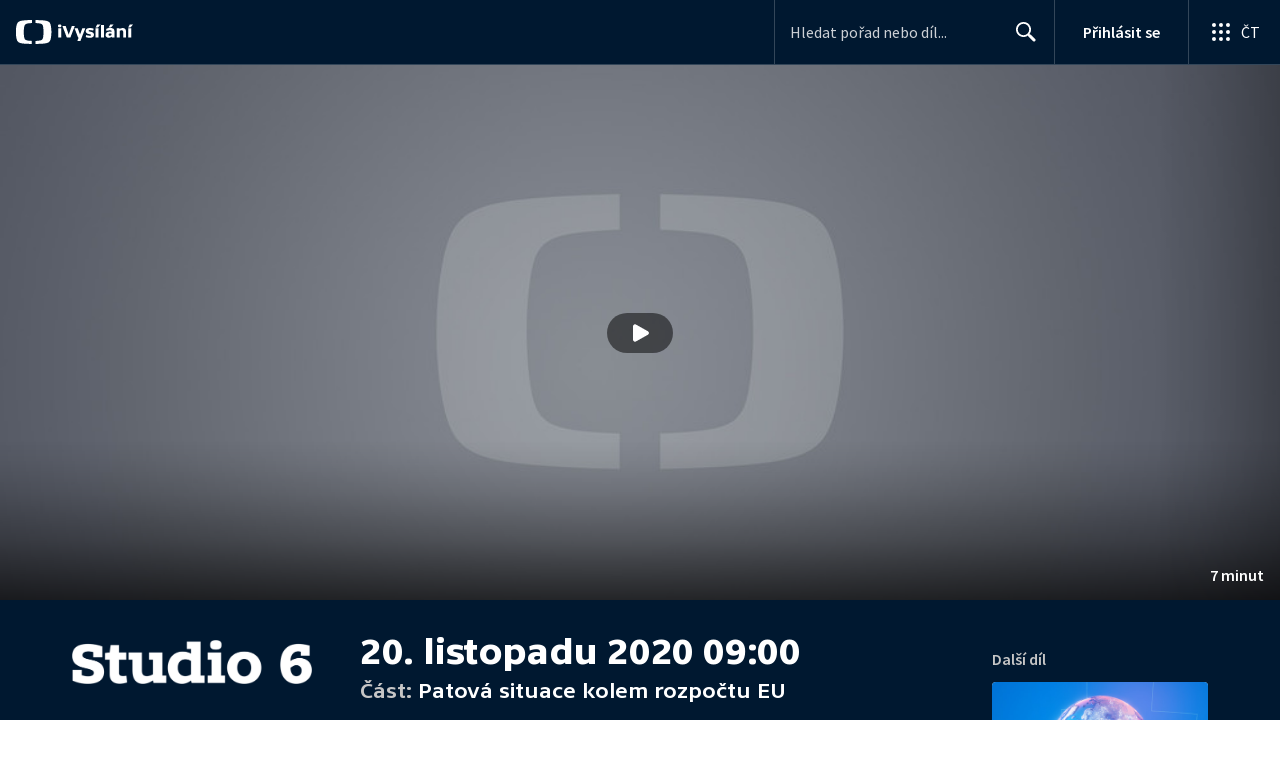

--- FILE ---
content_type: text/plain; charset=utf-8
request_url: https://events.getsitectrl.com/api/v1/events
body_size: 557
content:
{"id":"66f370e853d008cb","user_id":"66f370e853e5c4ea","time":1768683708751,"token":"1768683708.1494f1d5be1fb389d0de6c3d42e903dd.5c8df99f99d0d128fdfa19fddb6ad453","geo":{"ip":"3.148.180.92","geopath":"147015:147763:220321:","geoname_id":4509177,"longitude":-83.0061,"latitude":39.9625,"postal_code":"43215","city":"Columbus","region":"Ohio","state_code":"OH","country":"United States","country_code":"US","timezone":"America/New_York"},"ua":{"platform":"Desktop","os":"Mac OS","os_family":"Mac OS X","os_version":"10.15.7","browser":"Other","browser_family":"ClaudeBot","browser_version":"1.0","device":"Spider","device_brand":"Spider","device_model":"Desktop"},"utm":{}}

--- FILE ---
content_type: application/javascript; charset=UTF-8
request_url: https://ctfs.ceskatelevize.cz/ivysilani/_next/static/chunks/5375-d0a11986c50482d5.js
body_size: 1123
content:
try{!function(){var e="undefined"!=typeof window?window:"undefined"!=typeof global?global:"undefined"!=typeof globalThis?globalThis:"undefined"!=typeof self?self:{},n=(new e.Error).stack;n&&(e._sentryDebugIds=e._sentryDebugIds||{},e._sentryDebugIds[n]="3178e766-9351-4211-8b25-2c8e36b82ac0",e._sentryDebugIdIdentifier="sentry-dbid-3178e766-9351-4211-8b25-2c8e36b82ac0")}()}catch(e){}"use strict";(self.webpackChunk_N_E=self.webpackChunk_N_E||[]).push([[5375],{9262:function(e,n,t){t.d(n,{b:function(){return u}});var i=t(59499),r=t(6812),o=t(11163),s=t(86896),c=t(23242),a=t(40746),d=t(80605);function l(e,n){var t=Object.keys(e);if(Object.getOwnPropertySymbols){var i=Object.getOwnPropertySymbols(e);n&&(i=i.filter(function(n){return Object.getOwnPropertyDescriptor(e,n).enumerable})),t.push.apply(t,i)}return t}let u=(e,n)=>{let t=(0,s.Z)(),{reload:u}=(0,c.aF)(),p=(0,o.useRouter)(),f=!(0,d.bB)(p.route);return(0,r.aM)(e,function(e){for(var n=1;n<arguments.length;n++){var t=null!=arguments[n]?arguments[n]:{};n%2?l(Object(t),!0).forEach(function(n){(0,i.Z)(e,n,t[n])}):Object.getOwnPropertyDescriptors?Object.defineProperties(e,Object.getOwnPropertyDescriptors(t)):l(Object(t)).forEach(function(n){Object.defineProperty(e,n,Object.getOwnPropertyDescriptor(t,n))})}return e}({fetchPolicy:"no-cache",onError:(0,a.LZ)(t,u,f)},n))}},65375:function(e,n,t){t.d(n,{Y:function(){return p}});var i=t(59499),r=t(67294),o=t(23242),s=t(9262);let c=e=>null==e,a=e=>!c(e);function d(e,n){var t=Object.keys(e);if(Object.getOwnPropertySymbols){var i=Object.getOwnPropertySymbols(e);n&&(i=i.filter(function(n){return Object.getOwnPropertyDescriptor(e,n).enumerable})),t.push.apply(t,i)}return t}function l(e){for(var n=1;n<arguments.length;n++){var t=null!=arguments[n]?arguments[n]:{};n%2?d(Object(t),!0).forEach(function(n){(0,i.Z)(e,n,t[n])}):Object.getOwnPropertyDescriptors?Object.defineProperties(e,Object.getOwnPropertyDescriptors(t)):d(Object(t)).forEach(function(n){Object.defineProperty(e,n,Object.getOwnPropertyDescriptor(t,n))})}return e}let u={kind:"Document",definitions:[{kind:"OperationDefinition",operation:"query",name:{kind:"Name",value:"EpisodesProgressFind"},variableDefinitions:[{kind:"VariableDefinition",variable:{kind:"Variable",name:{kind:"Name",value:"idec"}},type:{kind:"NonNullType",type:{kind:"ListType",type:{kind:"NonNullType",type:{kind:"NamedType",name:{kind:"Name",value:"String"}}}}},directives:[]}],directives:[],selectionSet:{kind:"SelectionSet",selections:[{kind:"Field",name:{kind:"Name",value:"me"},arguments:[],directives:[],selectionSet:{kind:"SelectionSet",selections:[{kind:"Field",name:{kind:"Name",value:"progressFind"},arguments:[{kind:"Argument",name:{kind:"Name",value:"idec"},value:{kind:"Variable",name:{kind:"Name",value:"idec"}}}],directives:[],selectionSet:{kind:"SelectionSet",selections:[{kind:"Field",name:{kind:"Name",value:"progress"},arguments:[],directives:[]},{kind:"Field",name:{kind:"Name",value:"idec"},arguments:[],directives:[]},{kind:"Field",name:{kind:"Name",value:"finished"},arguments:[],directives:[]}]}}]}}]}}],loc:{start:0,end:98,source:{body:"query EpisodesProgressFind($idec:[String!]!){me{progressFind(idec:$idec){progress idec finished}}}",name:"GraphQL request",locationOffset:{line:1,column:1}}}},p=e=>{let{0:n,1:t}=(0,r.useState)({}),{user:i}=(0,o.aF)(),{data:c}=(0,s.b)(u,e.some(a)?{variables:{idec:e.filter(a)},skip:!i||!e.length}:{skip:!0});(0,r.useEffect)(()=>{if(c){let e=c.me.progressFind.reduce((e,{idec:n,progress:t,finished:i})=>(e[n]={progress:t,finished:i||!1},e),{});t(n=>l(l({},n),e))}},[c]);let d=(e,t)=>{let i=n[e],r=i?.finished,o=i&&t?100*i.progress/t:void 0;return r?100:o},p=e=>{let t=n[e],i=t?.finished?0:t?.progress;return i};return{getProgress:d,getStartTime:p}}}}]);